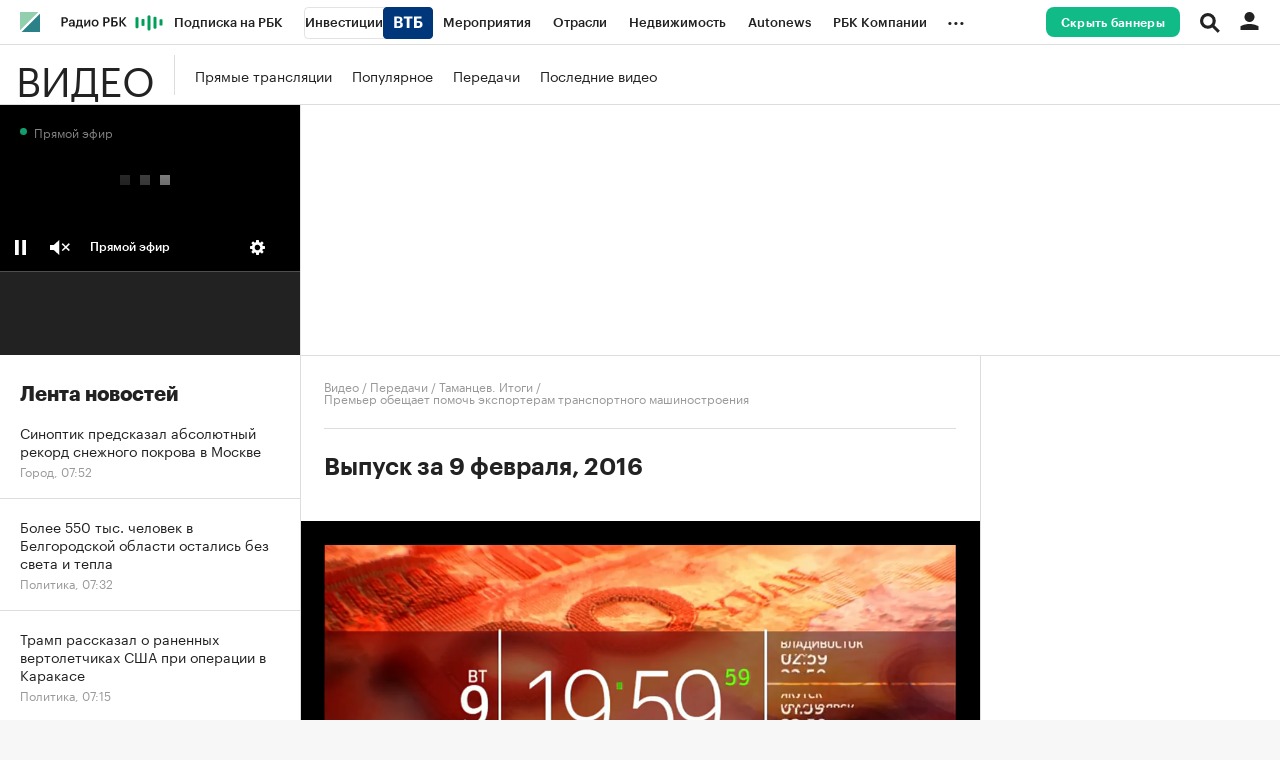

--- FILE ---
content_type: application/javascript; charset=utf-8
request_url: https://s.rbk.ru/v5_tv_static/rbctv-5.0.51/scripts/build/_main.js
body_size: 4143
content:
!function t(e,n,i){function o(r,a){if(!n[r]){if(!e[r]){var l="function"==typeof require&&require;if(!a&&l)return l(r,!0);if(s)return s(r,!0);var u=new Error("Cannot find module '"+r+"'");throw u.code="MODULE_NOT_FOUND",u}var h=n[r]={exports:{}};e[r][0].call(h.exports,(function(t){return o(e[r][1][t]||t)}),h,h.exports,t,e,n,i)}return n[r].exports}for(var s="function"==typeof require&&require,r=0;r<i.length;r++)o(i[r]);return o}({1:[function(t,e,n){var i;i=function(t){var e="horizontalScroll",n={stepCounter:2,itemsWidth:"fixed",$arrowContainer:null,hideArrows:!0};function i(i,o){this.element=i,this.$element=t(i),this.options=t.extend({},n,o),this._defaults=n,this._name=e,this.init()}i.prototype={init:function(){var e=this;e.updateVars(),e.$items.length>e.options.stepCounter&&(e.checkInitArrows(),e.checkSizes(),t(window).on("resize",t.debounce(300,(function(){e.checkInitArrows(),e.checkSizes()}))),RA.repo.banner&&RA.repo.banner.addEventListener(RA.repo.banner.EVENTS.SLOT_RENDER_ENDED,(function(t,n,i){i&&!i.isEmpty&&setTimeout((function(){e.checkInitArrows(),e.checkSizes()}),2e3)}),"branding",null,"dfp"))},updateVars:function(){this.$content=this.$element.find(".js-horizontal-scroll-content"),this.$items=this.$element.find(".js-horizontal-scroll-item"),this.currentIndex=0,this.contentLength=0,this.leftPosition=0,this._notArrows=!0,this.$content.css("position","absolute"),this.$element.data("step")>-1&&(this.options.stepCounter=this.$element.data("step")),this.$element.data("width")&&(this.options.itemsWidth=this.$element.data("width"))},checkInitArrows:function(){this.$content.outerWidth()>this.$element.outerWidth()&&this._notArrows?(this.appendArrow(),this.bindEvents()):this.$content.outerWidth()<this.$element.outerWidth()&&!this._notArrows&&this.removeArrow()},appendArrow:function(){var t=this.options.$arrowContainer||this.$element;this._notArrows=!1,t.append('<span class="arrows__left disable"></span><span class="arrows__right"></span>'),this.$arrowLeft=t.find(".arrows__left"),this.$arrowRight=t.find(".arrows__right")},removeArrow:function(){var t=this.options.$arrowContainer||this.$element;this._notArrows=!0,t.find(".arrows__left").remove(),t.find(".arrows__right").remove()},bindEvents:function(){var t=this;t.$arrowLeft.on("click",(function(){t.move("left")})),t.$arrowRight.on("click",(function(){t.move("right")})),t.$element.on("move",(function(e,n,i){t.move(n,i)})),t.$element.on("scrollTo",(function(e,n){t.scrollTo(n)})),t.options.hideArrows&&t.$element.hover((function(){t.$arrowLeft.fadeIn(),t.$arrowRight.fadeIn()}),(function(){t.$arrowLeft.fadeOut(),t.$arrowRight.fadeOut()}))},checkSizes:function(){var e,n=this;n.visibleLength=n.$element.outerWidth(),"fixed"===n.options.itemsWidth?(n.stepLength=n.$items.eq(0).children(":first").outerWidth(),n.$items.css("width",n.stepLength),n.contentLength=n.$content.outerWidth()):(n.stepLength=[],n.contentLength=0,n.$items.each((function(){e=t(this).outerWidth(),n.stepLength.push(e),n.contentLength=n.contentLength+e})))},move:function(t,e){var n=this.checkItemsShift(t,e);"right"===t?this.moveRight(n):this.moveLeft(n)},moveRight:function(t){var e;this.leftPosition-t-this.visibleLength<=-this.contentLength?(e=-(this.contentLength-this.visibleLength),this.$arrowRight.addClass("disable"),this.options.onEnd&&"function"==typeof this.options.onEnd&&this.options.onEnd()):e=this.leftPosition-t,this.$arrowLeft.removeClass("disable"),this.$content.animate({left:e}),this.leftPosition=e},moveLeft:function(t){var e;this.leftPosition+t>=0?(e=0,this.$arrowLeft.addClass("disable")):e=this.leftPosition+t,this.$arrowRight.removeClass("disable"),this.$content.animate({left:e}),this.leftPosition=e},checkItemsShift:function(t,e){var n,i=e||this.options.stepCounter,o=0;if("fixed"===this.options.itemsWidth)o=this.options.stepCounter>0?this.stepLength*i:"right"===t?this.stepLength-this.visibleLength:this.stepLength;else if("right"===t){(n=this.currentIndex+i)>this.stepLength.length&&(i=this.stepLength.length-this.currentIndex);for(var s=this.stepLength.slice(this.currentIndex,n),r=0;r<s.length;r++)o+=parseInt(s[r],10);this.currentIndex=n}else{(n=this.currentIndex-i)<0&&(i=this.currentIndex);for(var a=this.stepLength.slice(n,this.currentIndex),l=0;l<a.length;l++)o+=parseInt(a[l],10);this.currentIndex=n}return o},scrollTo:function(t){var e;"fixed"===this.options.itemsWidth&&(e=this.stepLength*t,this.$arrowRight.removeClass("disable"),this.$arrowLeft.removeClass("disable"),e+this.visibleLength>this.contentLength?(e=this.contentLength-this.visibleLength,this.$arrowRight.addClass("disable")):e<=0&&this.$arrowLeft.addClass("disable"),this.$content.animate({left:-e}),this.leftPosition=-e)}},t.fn[e]=function(n){return this.each((function(){if(!t.data(this,"plugin_"+e))return t.data(this,"plugin_"+e,new i(this,n))}))}},"function"==typeof define&&define.amd?define(["jquery"],i):"object"==typeof n?e.exports=i:i(jQuery)},{}],2:[function(t,e,n){const i=t("./short-month-rus"),o=RA.helpers.getDateMskTimezone;function s(t){return t<10&&(t="0"+t),t}e.exports=function(t,e){const[n=",",r=!1]=e||[];if(!t)return"";if(t.getTime||(t=new Date(t)),isNaN(t.getTime()))return"";r||(t=o(t));const a=t.getDate()+" "+i(t,[!0]),l=t.getDate()+"."+t.getMonth()+"."+t.getFullYear(),u=s(t.getHours())+":"+s(t.getMinutes()),h=r?new Date:o(),c=h.getDate()+"."+h.getMonth()+"."+h.getFullYear(),p=new Date(h.valueOf()-864e5).getDate()+"."+t.getMonth()+"."+t.getFullYear();return l===c?u:l===p?"Вчера, "+u:a+n+" "+u}},{"./short-month-rus":7}],3:[function(t,e,n){const i=RA.helpers.getDateMskTimezone;function o(t){return t<10&&(t="0"+t),t}e.exports=function(t,e){const[n=!1,s=!1]=e||[];if(!t)return"";if(t.getTime||(t=new Date(t)),isNaN(t.getTime()))return"";s||(t=i(t));const r=o(t.getDate())+"."+o(t.getMonth()+1)+"."+t.getFullYear(),a=o(t.getHours())+":"+o(t.getMinutes()),l=s?new Date:i(),u=o(l.getDate())+"."+o(l.getMonth()+1)+"."+l.getFullYear(),h=new Date(l.valueOf()-864e5).getDate()+"."+(t.getMonth()+1)+"."+t.getFullYear();return r===u?n?"Сегодня, "+a:a:r===h?"Вчера, "+a:r+" "+a}},{}],4:[function(t,e,n){const i=RA.helpers.getDateMskTimezone;e.exports=function(t,e){const n=!(!e||!e[0]);return t?(t.getTime||(t=new Date(t)),isNaN(t.getTime())?"":(n||(t=i(t)),["воскресенье","понедельник","вторник","среда","четверг","пятница","суббота"][t.getDay()]||"")):""}},{}],5:[function(t,e,n){const i=RA.helpers.getDateMskTimezone;e.exports=function(t,e){const n=!(!e||!e[0]);return t?(t.getTime||(t=new Date(t)),isNaN(t.getTime())?"":(n||(t=i(t)),["вс","пн","вт","ср","чт","пт","сб"][t.getDay()]||"")):""}},{}],6:[function(t,e,n){const i=RA.helpers.getDateMskTimezone;e.exports=function(t,e){const[n=!1,o=!1]=e||[];if(!t)return"";if(t.getTime||(t=new Date(t)),isNaN(t.getTime()))return"";o||(t=i(t));const s=t.getMonth();return n?["января","февраля","марта","апреля","мая","июня","июля","августа","сентября","октября","ноября","декабря"][s]||"":["январь","февраль","март","апрель","май","июнь","июль","август","сентябрь","октябрь","ноябрь","декабрь"][s]||""}},{}],7:[function(t,e,n){const i=RA.helpers.getDateMskTimezone;e.exports=function(t,e){const n=!(!e||!e[0]);return t?("now"===t?t=new Date:t.getTime||(t=new Date(t)),isNaN(t.getTime())?"":(n||(t=i(t)),["янв","фев","мар","апр","мая","июн","июл","авг","сен","окт","ноя","дек"][t.getMonth()]||"")):""}},{}],8:[function(t,e,n){e.exports=function(){const t=RA.repo.dynamic,e=e=>{e.addEventListener("click",((e,n)=>{n.preventDefault&&n.preventDefault();const i=e.dataset.id,o={id:i,title:e.dataset.videoTitle,url:e.dataset.videoUrl,publish_date_t:e.dataset.videoPublishDate,video_duration:e.dataset.videoDuration};RA.repo.overlay.show(),t.require("fn.videoGalleryPopup",!0),t.ready((()=>{RA.repo.overlay.hide(),o&&o.url&&RA.fn.videoGalleryPopup.show({nick:"shared_video_"+i,id:i,videoData:{[i]:o},isPushRM:!0})}))}).bind(null,e)),e.dataset.inited=!0};return{shouldRun:()=>!!document.querySelector(".js-news-feed-list"),init:()=>{const t=document.querySelector(".js-news-feed-list"),n=t.querySelectorAll('.js-news-feed-item[data-type="newsfeed-video"]');((t,n)=>{n.forEach((t=>{e(t)})),new MutationObserver((t=>{t.forEach((t=>{[...t.addedNodes].filter((t=>t instanceof HTMLElement&&t.classList.contains("js-news-feed-item")&&"newsfeed-video"===t.dataset.type&&!t.dataset.inited)).forEach((t=>{e(t)}))}))})).observe(t,{childList:!0,subtree:!0})})(t,n)}}}()},{}],9:[function(t,e,n){e.exports=Twig.twig({id:"@app/views/public/blocks/banners/tgb/base.html",data:[{type:"logic",token:{type:"Twig.logic.type.if",stack:[{type:"Twig.expression.type.variable",value:"link",match:["link"]}],output:[{type:"raw",value:'    <a target="_blank" href="'},{type:"output",stack:[{type:"Twig.expression.type.variable",value:"link",match:["link"]}]},{type:"raw",value:'" class="banners__tgb__link">\n        '},{type:"logic",token:{type:"Twig.logic.type.if",stack:[{type:"Twig.expression.type.variable",value:"image",match:["image"]}],output:[{type:"raw",value:'            <img src="'},{type:"output",stack:[{type:"Twig.expression.type.variable",value:"image",match:["image"]}]},{type:"raw",value:'" class="banners__tgb__img" loading="lazy" alt=""/>\n        '}]}},{type:"raw",value:'        <span class="banners__tgb__description">\n            '},{type:"logic",token:{type:"Twig.logic.type.if",stack:[{type:"Twig.expression.type.variable",value:"title",match:["title"]}],output:[{type:"raw",value:'                <span class="banners__tgb__title">'},{type:"output",stack:[{type:"Twig.expression.type.variable",value:"title",match:["title"]}]},{type:"raw",value:"</span>\n            "}]}},{type:"raw",value:"            "},{type:"logic",token:{type:"Twig.logic.type.if",stack:[{type:"Twig.expression.type.variable",value:"text",match:["text"]}],output:[{type:"raw",value:'                <span class="banners__tgb__text">\n                    '},{type:"output",stack:[{type:"Twig.expression.type.variable",value:"text",match:["text"]}]},{type:"raw",value:"\n                    "},{type:"logic",token:{type:"Twig.logic.type.if",stack:[{type:"Twig.expression.type.variable",value:"price",match:["price"]}],output:[{type:"raw",value:'                        <span class="banners__tgb__price">'},{type:"output",stack:[{type:"Twig.expression.type.variable",value:"price",match:["price"]}]},{type:"raw",value:"</span>\n                    "}]}},{type:"raw",value:"                    "},{type:"logic",token:{type:"Twig.logic.type.if",stack:[{type:"Twig.expression.type.variable",value:"phone",match:["phone"]}],output:[{type:"raw",value:'                        <span class="banners__tgb__phone">'},{type:"output",stack:[{type:"Twig.expression.type.variable",value:"phone",match:["phone"]}]},{type:"raw",value:"</span>\n                    "}]}},{type:"raw",value:"                </span>\n            "}]}},{type:"raw",value:"        </span>\n    </a>\n"}]}}],precompiled:!0,allowInlineIncludes:!0,autoescape:!1})},{}],10:[function(t,e,n){e.exports=function(){var e=t("./vendor/twig/filters/main");for(var n in e)window.Twig.extendFilter(n,e[n]);window.RA.repo.tgb=t("repo/tgb/main");var i=t("./widgets/main.js");i&&i.init&&"function"==typeof i.init&&i.init()}()},{"./vendor/twig/filters/main":13,"./widgets/main.js":17,"repo/tgb/main":11}],11:[function(t,e,n){var i;e.exports=(i=t("blocks/banners/tgb/base.html"),{base:function(t){return i.render(t)}})},{"blocks/banners/tgb/base.html":9}],12:[function(t,e,n){e.exports=function(e,n){var i=t("vendor/twig/filters/full-month-rus"),o=!(!n||!n[0]);if(!e)return"";if(e.getTime||(e=new Date(e)),isNaN(e.getTime()))return"";o||(e=RA.repo.helpers.getDateMskTimezone(e));var s=e.getDate(),r=s+" "+i(e,[!0,!0]),a=s+"."+(e.getMonth()+1)+"."+e.getFullYear(),l=p(e.getHours())+":"+p(e.getMinutes()),u=o?new Date:RA.repo.helpers.getDateMskTimezone(),h=u.getDate()+"."+(u.getMonth()+1)+"."+u.getFullYear(),c=new Date(u.valueOf()-864e5).getDate()+"."+(e.getMonth()+1)+"."+e.getFullYear();return a===h?"Сегодня, "+l:a===c?"Вчера, "+l:r+(u.getFullYear()!==e.getFullYear()?" "+e.getFullYear():"")+", "+l;function p(t){return t<10&&(t="0"+t),t}}},{"vendor/twig/filters/full-month-rus":6}],13:[function(t,e,n){e.exports={rubReplace:t("./rub-replace.js"),date_month_full:t("./date-month-full"),day_of_week_rus:t("vendor/twig/filters/day-of-week-rus"),day_of_week_short_rus:t("vendor/twig/filters/day-of-week-short-rus"),short_month_rus:t("vendor/twig/filters/short-month-rus"),full_month_rus:t("vendor/twig/filters/full-month-rus"),date_short:t("vendor/twig/filters/date-short"),date_full:t("vendor/twig/filters/date-full")}},{"./date-month-full":12,"./rub-replace.js":14,"vendor/twig/filters/date-full":2,"vendor/twig/filters/date-short":3,"vendor/twig/filters/day-of-week-rus":4,"vendor/twig/filters/day-of-week-short-rus":5,"vendor/twig/filters/full-month-rus":6,"vendor/twig/filters/short-month-rus":7}],14:[function(t,e,n){e.exports=function(t){return t.replace("₽","&#8381;")}},{}],15:[function(t,e,n){e.exports=function(){const t=document.querySelector(".js-bottom-menu");return{init:function(){t.querySelectorAll(".js-bottom-menu-popup-link").forEach((function(t){t.addEventListener("click",(function(t){var e;t.preventDefault(),e=this.dataset.type,RA.repo.dynamic.require("fn.bottomMenuPopup"),RA.repo.dynamic.ready((function(){RA.fn.bottomMenuPopup.show(e)}))}))}))},shouldRun:function(){return!!t}}}()},{}],16:[function(t,e,n){var i;e.exports=(t("vendor/horizontal-scroll/main")($),{init:function(){i.horizontalScroll()},shouldRun:function(){return(i=$(".js-horizontal-scroll")).length>0}})},{"vendor/horizontal-scroll/main":1}],17:[function(t,e,n){e.exports=function(){const e=t("./horizontal-scroll/main"),n=t("./set-height/main"),i=t("./bottom-menu/main"),o=t("widgets/newsfeed-video/main");return{init:function(){!0===e.shouldRun()&&e.init(),!0===n.shouldRun()&&n.init(),!0===i.shouldRun()&&i.init(),!0===o.shouldRun()&&o.init()}}}()},{"./bottom-menu/main":15,"./horizontal-scroll/main":16,"./set-height/main":18,"widgets/newsfeed-video/main":8}],18:[function(t,e,n){e.exports=function(){var t,e,n,i,o,s;function r(){t=$(".js-set-height"),e=$(".js-set-height-spacer"),n=$(window).height(),i=$(".js-set-height").height(),o=$(".js-bottom-menu:visible").height()||0,s=n-i-o>0||!1}function a(){r(),s&&(i+=n-i-o,t.css("min-height",i))}function l(){if(r(),s){var t=e.height();t+=n-i-o,e.css("min-height",t)}}return{init:function(){r(),e.length?(l(),$(window).on("resize.setHeight",$.throttle(200,l))):(a(),$(window).on("resize.setHeight",$.throttle(200,a)))},shouldRun:function(){return!!$(".js-set-height").length}}}()},{}]},{},[10]);